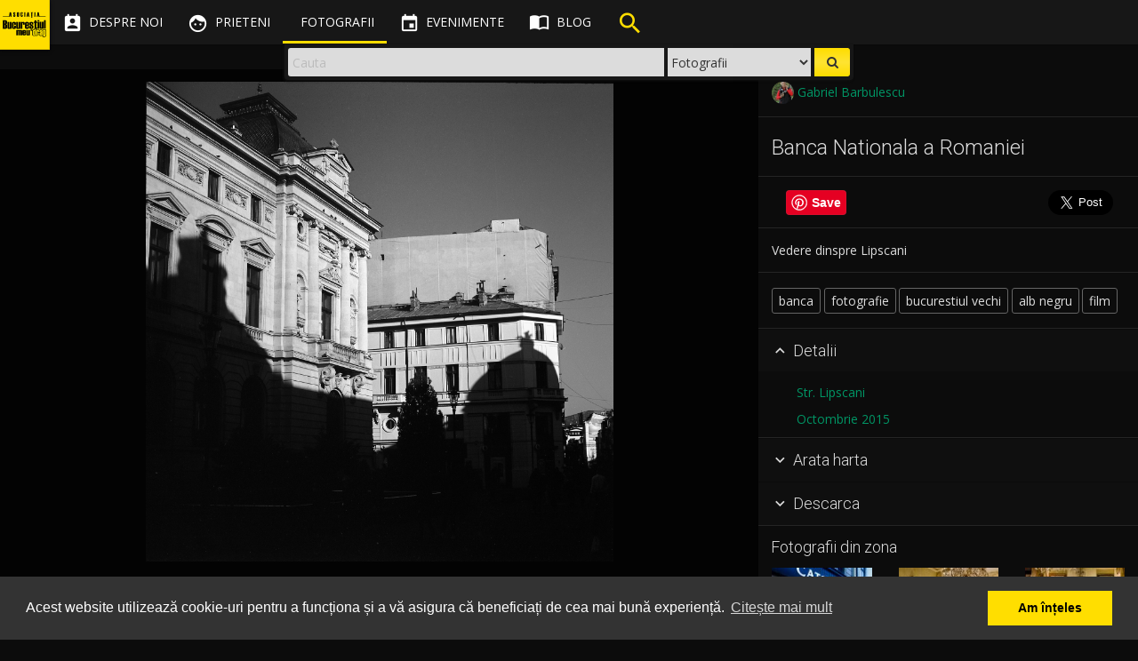

--- FILE ---
content_type: text/html; charset=UTF-8
request_url: https://bucurestiulmeudrag.ro/fotografii/571ce775-9858-4037-97a2-423f592b13d5
body_size: 9497
content:
<!DOCTYPE html>
<html lang="ro">
<head>
	<meta http-equiv="Content-Type" content="text/html; charset=utf-8" />
	<title>Banca Nationala a Romaniei - Bucurestiul meu drag</title>
	<meta name="viewport" content="width=device-width, initial-scale=1"/>
	<link href="/favicon.ico" type="image/x-icon" rel="icon"/><link href="/favicon.ico" type="image/x-icon" rel="shortcut icon"/>

	<meta property="og:url" content="https://bucurestiulmeudrag.ro/fotografii/571ce775-9858-4037-97a2-423f592b13d5"/>
	<meta name="twitter:url" content="https://bucurestiulmeudrag.ro/fotografii/571ce775-9858-4037-97a2-423f592b13d5"/>
	<meta property="og:title" content="Banca Nationala a Romaniei - Bucurestiul meu drag"/>
	<meta name="twitter:title" content="Banca Nationala a Romaniei - Bucurestiul meu drag"/>
	<meta name="description" content="Vedere dinspre Lipscani"/>
	<meta property="og:type" content="article"/>
	<meta property="og:image" content="https://bucurestiulmeudrag.ro/img/photos/s1920/571ce775-9858-4037-97a2-423f592b13d5.jpg"/>
	<meta property="og:description" content="Vedere dinspre Lipscani"/>
	<meta name="twitter:card" content="photo"/>
	<meta name="twitter:image" content="https://bucurestiulmeudrag.ro/img/photos/s1920/571ce775-9858-4037-97a2-423f592b13d5.jpg"/>
	<meta name="twitter:description" content="Vedere dinspre Lipscani"/>
	<meta property="og:locale" content="ro_RO"/>
	<meta property="fb:app_id" content="1583998688569968"/>
	
	<meta name="theme-color" content="#000000">
	<link rel="stylesheet" href="//maxcdn.bootstrapcdn.com/bootstrap/3.3.7/css/bootstrap.min.css">
	<link rel="stylesheet" href="//maxcdn.bootstrapcdn.com/bootstrap/3.3.7/css/bootstrap-theme.min.css">

	<link href='//fonts.googleapis.com/css?family=Open+Sans:300,400,600,700' rel='stylesheet' type='text/css'>
	<link href='//fonts.googleapis.com/css?family=Roboto:100,300,400,500,700' rel='stylesheet' type='text/css'>
	<link href="//fonts.googleapis.com/icon?family=Material+Icons" rel="stylesheet">
	<link href="//code.ionicframework.com/ionicons/2.0.1/css/ionicons.min.css" rel="stylesheet">
	
	<link rel="stylesheet" type="text/css" href="/css/material.min.css"/>
	<link rel="stylesheet" type="text/css" href="/css/ripples.min.css"/>
	<link rel="stylesheet" type="text/css" href="/css/sweet-alert.css"/>
	<link rel="stylesheet" type="text/css" href="/css/font-awesome.min.css"/>
	<link rel="stylesheet" type="text/css" href="/css/justifiedGallery.min.css"/>
	<link rel="stylesheet" type="text/css" href="/css/photoswipe.css"/>
	<link rel="stylesheet" type="text/css" href="/css/default-skin/default-skin.css"/>
	<link rel="stylesheet" type="text/css" href="/css/animate.min.css"/>
	<link rel="stylesheet" type="text/css" href="/css/style-bmd.css"/>
	<!--[if lt IE 9]>
		<script src="//oss.maxcdn.com/libs/html5shiv/3.7.0/html5shiv.js"></script>
		<script src="//oss.maxcdn.com/libs/respond.js/1.4.2/respond.min.js"></script>
	<![endif]-->

	<script src="https://ajax.googleapis.com/ajax/libs/jquery/2.2.4/jquery.min.js"></script>

		<script>
		"use strict";

		window.onpopstate = function(e){
			if (e.state) {
				//console.log(e.state);
				if (typeof e.state.url != 'undefined') {
					//window.location.href = e.state.url;
				}
			}
		};

		var niceScrollObj = false;
		var initNiceScroll = function() {
			niceScrollObj = $("html").niceScroll({
				zindex: 1050,
				mousescrollstep: 50,
				cursorwidth: "6px",
				cursorborder: "none",
				horizrailenabled: false
			});
		};

		$(document).ready(function(){
			$.material.init();
			initNiceScroll();
			$("#sidebar-inner, .navbar-select").niceScroll({
				zindex: 1050,
				cursorwidth: "4px",
				cursorborder: "none",
			});
			//$.material.ripples();

			/**
			$("#container").animsition({
				inClass               :   'fade-in', //zoom-in-sm
				outClass              :   'fade-out', //zoom-out-sm
				inDuration            :    800,
				outDuration           :    500,
				//linkElement           :   '.animsition-link',
				linkElement   		  :   'a:not([target="_blank"]):not([href^=#]):not([href^=javascript]):not([class~=dropdown-toggle]):not([rel^=gallery]):not([data-imagelightbox])',
				loading               :    true,
				loadingParentElement  :   'body', //animsition wrapper element
				loadingClass          :   'animsition-loading',
				unSupportCss          : [ 'animation-duration', '-webkit-animation-duration', '-o-animation-duration' ],
				//"unSupportCss" option allows you to disable the "animsition" in case the css property in the array is not supported by your browser.
				//The default setting is to disable the "animsition" in a browser that does not support "animation-duration".
				overlay               :   false,
				overlayClass          :   'animsition-overlay-slide',
				overlayParentElement  :   'body'
			});
			/**/
		});
	</script>

	<link rel="stylesheet" type="text/css" href="//cdnjs.cloudflare.com/ajax/libs/cookieconsent2/3.0.3/cookieconsent.min.css" />
	<script src="//cdnjs.cloudflare.com/ajax/libs/cookieconsent2/3.0.3/cookieconsent.min.js"></script>
	<script>
		// https://cookieconsent.insites.com/download/
        window.addEventListener("load", function(){
            window.cookieconsent.initialise({
                "palette": {
                    "popup": {
                        "background": "#333333",
                        "text": "#ffffff"
                    },
                    "button": {
                        "background": "#ffde00",
                        "text": "#000000"
                    }
                },
                "content": {
                    "message": "Acest website utilizează cookie-uri pentru a funcționa și a vă asigura că beneficiați de cea mai bună experiență.",
                    "dismiss": "Am înțeles",
                    "link": "Citește mai mult",
                    "href": "https://bucurestiulmeudrag.ro/politica-de-confidentialitate"
                }
            })});
	</script>
</head>
<body class="guest show_search floating-sidebar foto-page">

    <!-- Google tag (gtag.js) -->
    <script async src="https://www.googletagmanager.com/gtag/js?id=G-2VT4FGYWLE"></script>
    <script>
        window.dataLayer = window.dataLayer || [];
        function gtag(){dataLayer.push(arguments);}
        gtag('js', new Date());
        
        gtag('config', 'G-2VT4FGYWLE', {
            'user_id': '' || undefined
        });
    </script>
	<div id="fb-root"></div>
	<script>
		window.fbAsyncInit = function() {
			FB.init({
				appId      : '1583998688569968',
				xfbml      : true,
				version    : 'v3.0'
			});
			FB.AppEvents.logPageView();
		};
		(function(d, s, id){
			var js, fjs = d.getElementsByTagName(s)[0];
			if (d.getElementById(id)) {return;}
			js = d.createElement(s); js.id = id;
			js.src = "https://connect.facebook.net/en_US/sdk.js#xfbml=1&version=v3.0&appId=1583998688569968";
			fjs.parentNode.insertBefore(js, fjs);
		}(document, 'script', 'facebook-jssdk'));</script>
	<script src="//platform.twitter.com/widgets.js" charset="utf-8" async defer></script>
	<script src="https://apis.google.com/js/platform.js" async defer> {lang: 'ro'} </script>
	<script type="text/javascript">
		(function(d){
			var f = d.getElementsByTagName('SCRIPT')[0], p = d.createElement('SCRIPT');
			p.type = 'text/javascript';
			p.async = true;
			p.defer = true;
			p['data-pin-build'] = 'parsePinBtns';
			p.src = '//assets.pinterest.com/js/pinit.js';
			f.parentNode.insertBefore(p, f);
		}(document));
	</script>
	<script>
	function bmdLog() {}
	function bmdErr() {}
	function bmdAlert() {}
</script>
<header class="navbar navbar-fixed-top" role="navigation">
	<div class="navbar-header">
	<div id="logo"><div><span></span></div><figure><a href="/"><img src="/img/logo_bmd_sml.png" alt="Bucurestiul meu drag" border="0"/></a></figure></div>		<div class="nav-search visible-xs">
			<ul class="nav">
				<li>
						<div class="search-floating search-floating-xs">
		<div class="search-floating-inner flipInX animated">

			<form class="search-floating-form" role="search" action="/cauta" method="get">
				<div class="search-floating-query col-xs-6 pull-left">
					<input type="text" class="query form-control" name="q" placeholder="Cauta">
				</div>

				<div class="search-floating-button no-padd pull-right">
					<button class="submit" type="submit"><i class="fa fa-search"></i></button>
				</div>

				<div class="search-select-container no-padd">
					<select name="type" id="search-floating-select">
						<option value="foto" selected>Fotografii</option>
						<option value="blog">Articole</option>
					</select>
				</div>
			</form>

		</div>
	</div>				</li>
			</ul>
		</div>

		<div class="navbar-inverse">
			<button type="button" id="nav-button" class="navbar-toggle collapsed" data-toggle="collapse" data-target=".top-navigation">
				<span class="sr-only">Toggle navigation</span>
				<span class="icon-bar"></span>
				<span class="icon-bar"></span>
				<span class="icon-bar"></span>
			</button>
		</div>

	</div>

	<div class="top-navigation">
		<nav class="nav-main navbar-wrap">
			<ul class="nav navbar-nav">
				<li class="tr-all-200ms">
					<a href="/despre-noi" class=" tr-all-200ms"><i class="material-icons">&#xE8A3;</i><span class="hidden-sm tr-all-200ms"> Despre noi</span></a>				</li>
				<li class="tr-all-200ms">
					<a href="/prieteni" class=" tr-all-200ms"><i class="material-icons">&#xE87C;</i><span class="hidden-sm tr-all-200ms"> Prieteni</span></a>				</li>
				<li class="tr-all-200ms">
					<a href="/fotografii" class="active tr-all-200ms"><i class="ion ion-images"></i><span class="hidden-sm tr-all-200ms"> Fotografii</span></a>				</li>
				<li class="tr-all-200ms">
					<a href="/evenimente" class=" tr-all-200ms"><i class="material-icons">&#xE878;</i><span class="hidden-sm tr-all-200ms"> Evenimente</span></a>				</li>
				<li class="tr-all-200ms icon-margin">
					<a href="/blog" class=" tr-all-200ms"><i class="material-icons">&#xE0E0;</i><span class="hidden-sm tr-all-200ms"> Blog</span></a>				</li>
				<li class="tr-all-200ms hidden-xs">
					<div class="search-header"><div class="bounceIn animated animated-delay"><i class="material-icons">&#xE8B6;</i></div></div>				</li>
				<!--
				<li class="tr-all-200ms hidden-xs">
									</li>
				-->
			</ul>
		</nav>

		<nav class="nav-secondary navbar-wrap">
			<ul class="nav navbar-nav" data-dropdown-in="fadeIn" data-dropdown-out="fadeOut">

				<li class="tr-all-200ms show-compare"><a href="javascript:void(0);" class="show-compare tr-all-200ms"><i class="material-icons" title="Compara fotografii" data-toggle="tooltip" data-placement="bottom">&#xE3B9;</i><span class="visible-xs-inline"> Compara</span></a></li><li class="tr-all-200ms"><a href="/login" class=" tr-all-200ms"><i class="ion ion-android-person" title="Cont"></i> <span class="visible-xs-inline"> Login</span></a></li>			</ul>
		</nav>
	</div>

	<div class="clearfix"></div>
	<div class="navbar-select tr-all-200ms-children">
		<ul class="nav pull-left">
			<li>
				<a href="javascript:void(0);" class="remove-selected header-button" data-title="Inchide"><i class="material-icons noMargin">&#xE5C9;</i></a>
			</li>
			<li><span class="split-light-v"></span></li>
			<li>
				<a href="javascript:void(0);" class="save-selected header-button" data-title="Retine selectia"><i class="material-icons">&#xE161;</i></a>
			</li>
			<li>
				<a href="javascript:void(0);" class="restore-selected header-button" data-title="Reda selectia"><i class="material-icons">&#xE8BA;</i></a>
			</li>
			<li>
				<a href="javascript:void(0);" class="delete-selected header-button" data-title="Anuleaza selectia"><i class="material-icons">&#xE15C;</i></a>
			</li>
			<li><span class="split-light-v"></span></li>
			<li>
				<a href="javascript:void(0);" class="add-to-galleries header-button" data-title="Adauga in Galerie" data-toggle="modal" data-target=".gallery-add-foto-modal"><i class="material-icons button add-to-gallery-multiple">&#xE39D;</i></a>
			</li>
			<li class="hidden-guest"><span class="split-light-v"></span></li>
			<li>
				<a href="javascript:void(0);" class="compare-selected header-button" data-title="Compara">
					<i class="material-icons">&#xE8F4;</i>
					<div class="img-compared hidden-xs"></div>
					<span class="img-number-compared hidden-xs"></span>
				</a>
			</li>
		</ul>
		<ul class="nav pull-right hidden-xs">
			<li class="pull-right">

			</li>
		</ul>
	</div>

		<div class="search-floating search-desktop hidden-xs">
		<div class="search-floating-inner flipInX animated">

			<form class="search-floating-form" role="search" action="/cauta" method="get">
				<div class="search-floating-query col-xs-8 pull-left">
					<input type="text" class="query form-control" name="q" placeholder="Cauta">
				</div>

				<div class="search-floating-button no-padd pull-right">
					<button class="submit" type="submit"><i class="fa fa-search"></i></button>
				</div>

				<div class="search-select-container no-padd">
					<select name="type" id="search-floating-select">
						<option value="foto" selected>Fotografii</option>
						<option value="blog">Articole</option>
					</select>
				</div>
			</form>

		</div>
	</div>
</header>
	<div id="container" class=" tr-margin-500ms">

		<div id="content" class="container-fluid">
			<div id="floatingMessageContainer"><i class="material-icons">&#xE88F;</i> <div id="floatingMessage" class=""></div></div>

			
			<script type="application/ld+json">
{"@context":"http://schema.org","@type":"Photograph","mainEntityOfPage":"https://bucurestiulmeudrag.ro/fotografii/571ce775-9858-4037-97a2-423f592b13d5","name":"Banca Nationala a Romaniei","image":{"@type":"ImageObject","url":"https://bucurestiulmeudrag.ro/img/photos/s1920/571ce775-9858-4037-97a2-423f592b13d5.jpg","width":1677,"height":1722},"author":{"@type":"Person","name":"Gabriel Barbulescu"},"contentLocation":{"@type":"Place","address":"Str. Lipscani","geo":{"address":"Str. Lipscani","@type":"GeoCoordinates","latitude":"44.432064","longitude":"26.101181"}},"keywords":"banca,fotografie,bucurestiul vechi,alb negru,film","temporalCoverage":"2015","url":"https://bucurestiulmeudrag.ro/fotografii/571ce775-9858-4037-97a2-423f592b13d5","thumbnailUrl":"https://bucurestiulmeudrag.ro/img/photos/s125/571ce775-9858-4037-97a2-423f592b13d5.jpg","description":"Vedere dinspre Lipscani"}
</script>
<div id="foto-page">

	<section class="row foto-wrap foto-container fadeIn animated animated-delay-sm">
		<div class="col-xs-12 col-sm-12 col-md-8 text-center foto-page-zoom">

			<figure class="thumb-wrap tr-all-500ms-children withripple guest" rel="gallery-wrap" data-gallerytype="gallery-foto-page" data-uid="571ce775-9858-4037-97a2-423f592b13d5" itemprop="associatedMedia" itemscope itemtype="http://schema.org/ImageObject"> <div class="thumb-controls"><i class="material-icons button add-to-gallery">&#xE39D;</i><button class="fa fa-heart fa-2x check-fav" data-toggle="tooltip" data-placement="bottom" title="0"></button><button class="fa fa-heart-o fa-2x check-fav-o" data-toggle="tooltip" data-placement="bottom" title="0"></button></div><a href="/img/photos/s1920/571ce775-9858-4037-97a2-423f592b13d5.jpg"  class="image-link" data-size="1677x1722"><div class="top-shadow"></div><img src="/img/photos/s1920/571ce775-9858-4037-97a2-423f592b13d5.jpg" alt="Banca Nationala a Romaniei"  class="thumb-image"></a> </figure>

		</div>

		<div class="col-xs-12 col-sm-12 col-md-4 pull-right foto-page-desc slideInRight animated animated-delay">
			<div class="clearfix"></div>
			<div class="row">
				<div class="separator-top"></div>
			</div>

							<div class="row">
					<div class="col-sm-6">
						<span class="mb0" data-toggle="tooltip" data-placement="bottom" title="Fotograf"><a href="/profil/gabibarbulescu" class=""><img src="/img/users/th-581cb023-599c-4224-9b03-d58e592b13d5.jpg" alt="Gabriel Barbulescu" class="img-small img-circle vertical-middle"/><span class="vertical-middle"> Gabriel Barbulescu</span></a></span>					</div>
				</div>
			
			<div class="row"><hr class="separator separator-bottom"></div><h3>Banca Nationala a Romaniei</h3><div class="row"><hr class="separator"></div><div class="sm-buttons"><div class="social-media-icon-lg no-padd col-xs-3"><a data-pin-do="buttonPin" href="https://www.pinterest.com/pin/create/button/?url=https://bucurestiulmeudrag.ro/fotografii/571ce775-9858-4037-97a2-423f592b13d5&media=https://bucurestiulmeudrag.ro/img/photos/s1920/571ce775-9858-4037-97a2-423f592b13d5.jpg&description=Banca Nationala a Romaniei &copy; Gabriel Barbulescu" data-pin-height="28"></a></div><div class="social-media-icon-lg no-padd col-xs-6"><div class="fb-like" data-href="https://bucurestiulmeudrag.ro/fotografii/571ce775-9858-4037-97a2-423f592b13d5" data-layout="button_count" data-action="like" data-size="large" data-width="90" data-show-faces="false" data-share="true"></div></div><div class="social-media-icon-lg no-padd col-xs-3"><a href="https://twitter.com/share" class="twitter-share-button" data-text="Banca Nationala a Romaniei &copy; 2015 Gabriel Barbulescu" data-url="https://bucurestiulmeudrag.ro/fotografii/571ce775-9858-4037-97a2-423f592b13d5" data-lang="en" data-size="large">Tweet</a></div></div><div class="clearfix"></div><div class="row"><hr class="separator"></div><div>Vedere dinspre Lipscani</div><div class="row"><hr class="separator"></div><a href="/cauta?meta=banca" class="foto-tag tr-all-200ms">banca</a><a href="/cauta?meta=fotografie" class="foto-tag tr-all-200ms">fotografie</a><a href="/cauta?meta=bucurestiul+vechi" class="foto-tag tr-all-200ms">bucurestiul vechi</a><a href="/cauta?meta=alb+negru" class="foto-tag tr-all-200ms">alb negru</a><a href="/cauta?meta=film" class="foto-tag tr-all-200ms">film</a>			<div class="clearfix"></div>

			<div class="row">
				<hr class="separator separator-bottom">
			</div>

			<div class="row" id="accordion" aria-multiselectable="true">
				<div class="foto-tab">
					<div class="cursor-pointer withripple" role="tab" id="foto-details-title" data-toggle="collapse" data-parent="#accordion" data-target="#foto-details" aria-expanded="true" aria-controls="foto-details">
						<h4 class="foto-panel-title">
							<i class="material-icons down-arrow">&#xE313;</i><i class="material-icons up-arrow">&#xE316;</i> Detalii
						</h4>
					</div>
					<div id="foto-details" class="col-xs-12 panel-collapse in" role="tabpanel" aria-labelledby="foto-details-title" aria-expanded="true">
						<div class="separator-top"></div>
						<p><span class="icon-container icon-container-20"><i class="ion ion-android-pin" data-toggle="tooltip" title="Strada"></i></span>&nbsp; <a href="/cauta?q=Str.+Lipscani" title="Cauta: Str. Lipscani" data-toggle="tooltip">Str. Lipscani</a></p><p><span class="icon-container icon-container-20"><i class="ion ion-calendar" data-toggle="tooltip" title="Data"></i></span>&nbsp; <a href="/cauta?m=10&amp;y=2015" title="Cauta fotografii din Octombrie 2015" data-toggle="tooltip">Octombrie 2015</a></p>					</div>
				</div>
				<div class="clearfix"></div>

								<hr class="separator separator-nomargin">
				<div class="foto-tab">
					<div class="cursor-pointer withripple">
						<h4 class="show-map foto-panel-title"><i class="material-icons">&#xE313;</i> Arata harta</h4>
						<h4 class="hide-map foto-panel-title"><i class="material-icons">&#xE316;</i> Ascunde harta</h4>
					</div>

					<div class="photo-map" data-toggle="tooltip" data-placement="bottom" title="Deschide in Google Maps"></div>
				</div>
				<div class="clearfix"></div>
				<!---->
				<hr class="separator separator-nomargin">
				<div class="foto-tab">
					<div class="cursor-pointer withripple" role="tab" id="foto-download-title" data-toggle="collapse" data-parent="#accordion" data-target="#foto-download" aria-expanded="false" aria-controls="foto-download">
						<h4 class="foto-panel-title">
							<i class="material-icons down-arrow">&#xE313;</i><i class="material-icons up-arrow">&#xE316;</i> Descarca
						</h4>
					</div>
					<div id="foto-download" class="col-xs-12 panel-collapse collapse" role="tabpanel" aria-labelledby="foto-download-title">
						<div class="separator-top"></div>

						<a href="/img/photos/s1920/571ce775-9858-4037-97a2-423f592b13d5.jpg" class="btn btn-success foto-download-link tr-all-200ms" download="Banca Nationala a Romaniei"><i class="material-icons">&#xE2C4;</i> 1677 x 1722 px (JPG)</a>						<p>Este necesar sa atribuiti fotografia autorului:</p>
						<div class="input text"><input name="data[attribution]" value="&lt;a href=&quot;https://bucurestiulmeudrag.ro/fotografii/571ce775-9858-4037-97a2-423f592b13d5&quot;&gt;Banca Nationala a Romaniei&lt;/a&gt; de &lt;a href=&quot;https://bucurestiulmeudrag.ro/profil/gabibarbulescu&quot;&gt;Gabriel Barbulescu&lt;/a&gt;. Licentiat sub &lt;a href=&quot;https://creativecommons.org/licenses/by-nc-sa/4.0/&quot; title=&quot;Creative Commons Attribution-NonCommercial-ShareAlike 4.0&quot;&gt;CC BY-NC-SA 4.0&lt;/a&gt;." class="form-control autoselect" readonly="readonly" type="text" id="attribution"/></div>
						<div class="separator-bottom"></div>
					</div>
					<hr class="separator separator-nomargin">
				</div>
<!---->
			</div>

			<div class="row fotos-recommended">
				<div class="col-xs-12 no-padd"><h4>Fotografii din zona</h4></div><div class="col-xs-4 text-center"><div class="thumb-wrap"><a href="/fotografii/ff4a88a3-cdbe-49ec-9748-14031b577dd7" class="image-link tr-all-1s"><img src="/img/photos/s125/ff4a88a3-cdbe-49ec-9748-14031b577dd7.jpg" alt="Magazin cu pisici - Strada Lipscani" class="thumb-image img-responsive"/><div class="caption"><span>Magazin cu pisici - Strada Lipscani</span></div></a></div></div><div class="col-xs-4 text-center"><div class="thumb-wrap"><a href="/fotografii/59e7cd57-c4b8-4b07-bd15-456b592b13d5" class="image-link tr-all-1s"><img src="/img/photos/s125/59e7cd57-c4b8-4b07-bd15-456b592b13d5.jpg" alt="Foto cabinet - Intrarea Nicolae Șelari - World Wide Photowalk 2017" class="thumb-image img-responsive"/><div class="caption"><span>Foto cabinet - Intrarea Nicolae Șelari - World Wide Photowalk 2017</span></div></a></div></div><div class="col-xs-4 text-center"><div class="thumb-wrap"><a href="/fotografii/59e7cd24-7440-4e3e-978e-4502592b13d5" class="image-link tr-all-1s"><img src="/img/photos/s125/59e7cd24-7440-4e3e-978e-4502592b13d5.jpg" alt="Foto cabinet - Intrarea Nicolae Șelari - World Wide Photowalk 2017" class="thumb-image img-responsive"/><div class="caption"><span>Foto cabinet - Intrarea Nicolae Șelari - World Wide Photowalk 2017</span></div></a></div></div>
			</div>


		</div>

		<div id="comments" class="col-xs-12 col-md-8 pt1e pull-left foto-comments">

			<div class="new-comment">
				<div class="comment-entry">
					<div class="text-center text-gray">Trebuie sa fii logat pentru a putea comenta</div>				</div>
			</div>
			<div class="clearfix"></div>

			<div class="old-comments">
							</div>

		</div>

	</section>
</div>

<script src="/js/autosize.min.js"></script>
<script type="text/javascript">
	"use strict";

	var windowHeight = $(window).height();
	var fotoMagnification = 0.75;
	var fotoElem = $('.foto-page-zoom img');
	fotoElem.css('max-height', Math.round(windowHeight * fotoMagnification));
	var commentArea = $('.new-comment-text');
	var commentsContainer = $('.old-comments');

	$(document).ready(function(){

		$('.show-map').on('click', function(){
			if ($('.photo-map').is(':empty')) {
				$('.photo-map').html('<a href="https://maps.google.com/?q=loc:44.432064,26.101181" target="_blank" class="tr-all-500ms"><img src="/fotografii/maps/44.432064%2C26.101181" alt="" class="img-responsive center-block"/></a>').delay(300).slideDown(400);
			} else {
				$('.photo-map').slideDown(400);
			}
			$(this).hide();
			$('.hide-map').show();
		});
		$('.hide-map').on('click', function(){
			$('.photo-map').slideUp(400);
			$(this).hide();
			$('.show-map').show();
		});

		$('body').on('click', '.comment-action', function(){
			var elem = $(this).parents('.comment-entry');
			var action = $(this).data('action');
			var target = $(this).data('target');

			commentAction(elem, action, target);

		});

		initPhotoSwipeFromDOM('.foto-page-zoom'); // init gallery
		autosize(commentArea); // autoresize new comment textarea
	});

	$(window).resize(function(){
		windowHeight = $(window).height();
		fotoElem.css('max-height', Math.round(windowHeight * fotoMagnification));
	});

	document.onkeypress = function (e) {
		e = e || window.event;

		if (e.keyCode == 102 || e.keyCode == 70) { // f or F pressed => favorite photo
			var fav = $('.thumb-controls .check-fav');
			var opacityFav = fav.css('opacity'); // if >0: is favorite, if 0: is not favorite
			opacityFav > 0 ? $('.thumb-wrap .thumb-controls button.check-fav').click() : $('.thumb-wrap .thumb-controls button.check-fav-o').click();
		}

		if (e.keyCode == 13 && (commentArea.is(':focus'))) { // ENTER
			e.preventDefault();
			sendComment();
		}
	};

	var sendComment = function() {
		var comment_text = commentArea.val();
		var foto_uid = $('.thumb-wrap').data('uid');

		$.ajax({
			type: "POST",
			url: "/fotografii/comment",
			beforeSend: function (xhr) {
				commentArea.attr('disabled','disabled');
			},
			data: {
				uid: foto_uid,
				comment: comment_text
			}
		}).done(function(resp) {
			commentArea.removeAttr('disabled');
			resp = JSON.parse(resp);

			if (resp) {
				if (resp['ok'] == true) {
					commentArea.val('');
					var comment_entry = $('<div class="comment-entry" style="display:none;"></div>').html('<div class="comment-text"><strong></strong> '+resp['comment']+'</div>'+'<div class="comment-footer"><em class="comment-date">acum</em> <span class="comment-action pull-right" data-toggle="tooltip" title="Sterge" data-action="delete" data-target="'+resp['cid']+'"><i class="ion ion-close-round"></i></span></div>');
					commentsContainer.prepend(comment_entry);
					comment_entry.slideDown(500);
					initTooltip();
					if (typeof resp['pending'] != 'undefined'&& resp['pending']) {
						swal({title: '', text: 'Comentariul va aparea pe site dupa ce va fi aprobat de un moderator.', type: "success"},function(){ });
					}
				} else {
					alert("S-a produs o eroare! Te rugam incearca din nou.");
				}
			} else {
				alert("S-a produs o eroare! Te rugam incearca mai tarziu.");
			}
		});

	};

	var commentAction = function(elem, action, target) {

		var btnClass = 'btn-primary';
		var btnConfirm = 'OK';
		var btnTitle = 'Esti sigur?';
		var closeSwal = true;

		if (action == 'delete') {

			var btnText = 'Comentariul va fi sters!';
			var btnSuccessTitle = '';
			var btnSuccessText = 'Comentariul a fost sters';
			var btnErrorTitle = 'Eroare!';
			var btnErrorText = 'Incearca mai tarziu';

		} else if (action == 'report') {

			var btnText = 'Comentariul va fi raportat unui moderator!';
			var btnSuccessTitle = '';
			var btnSuccessText = 'Comentariul a fost raportat';
			var btnErrorTitle = 'Eroare!';
			var btnErrorText = 'Incearca mai tarziu';
			closeSwal = false;

		} else {
			return false;
		}

		swal({
			title: btnTitle,
			text: btnText,
			type: "warning",
			showCancelButton: true,
			confirmButtonClass: btnClass,
			confirmButtonText: btnConfirm,
			closeOnConfirm: closeSwal
		}, function(){
			$.ajax({
				type: "POST",
				url: "/fotografii/comment/"+action,
				beforeSend: function (xhr) {
					//$('body *').css('cursor','wait');
					//$('#submit_form').attr('disabled', 'disabled');
				},
				data: {
					cid: target,
					usr: ""
				}
			}).done(function(resp) {
				resp = JSON.parse(resp);

				if (resp && resp['ok'] == true) {
					if (action == 'delete') {
						elem.slideUp(500, function() { elem.remove(); });
					} else if (action == 'report') {
						swal({title: btnSuccessTitle, text: btnSuccessText, type: "success"},function(){ });
					}
				} else {
					setTimeout(function(){
						swal({title: btnErrorTitle, text: btnErrorText, type: "error"},function(){ });
					}, 500);
				}
			});
		});
	};
</script>
		</div>
	</div>
	<div class="clearfix"></div>
<footer id="footer" class=" tr-all-500ms-children text-center">
	<div class="row m0">
		<div class="footer-content col-xs-12">
			<a href="http://arcub.ro/" target="_blank" rel="nofollow"><img src="/img/partners/logo-arcub.png" alt="Arcub" border="0" class="img-responsive footer-partner-lg inline-block pl05e mb5"/></a><a href="http://pmb.ro/" target="_blank" rel="nofollow"><img src="/img/partners/logo-pmb.png" alt="Primaria Municipiului Bucuresti" border="0" class="img-responsive footer-partner-lg inline-block pr05e mb5"/></a><a href="http://www.digitalit.ro/" target="_blank" rel="nofollow"><img src="/img/partners/logo-digitalit.png" alt="Digital IT" border="0" class="img-responsive footer-partner-lg inline-block pl05e pr05e mb5"/></a><a href="http://www.muzeulbucurestiului.ro/" target="_blank" rel="nofollow"><img src="/img/partners/logo-muzeul-bucurestiului.png" alt="Muzeul Municipiului Bucuresti" border="0" class="img-responsive footer-partner-lg inline-block pl05e pr05e mb5"/></a><a href="http://www.arhivelenationale.ro/" target="_blank" rel="nofollow"><img src="/img/partners/logo-anr.png" alt="Arhivele Nationale ale Romaniei" border="0" class="img-responsive footer-partner-lg inline-block pl05e pr05e mb5"/></a><a href="http://www.f64.ro/" target="_blank" rel="nofollow"><img src="/img/partners/logo-f64.png" alt="F64" border="0" class="img-responsive footer-partner-lg inline-block pl05e pr05e mb5"/></a>		</div>
		<div class="clearfix"></div>
		<div class="footer-content col-xs-12">
			<a href="/despre-noi" class="footer-link pl05e pr05e">Despre noi</a>|<a href="/parteneri" class="footer-link pl05e pr05e">Parteneri</a>|<a href="/politica-de-confidentialitate" class="footer-link pl05e pr05e">Politica de Confidențialitate</a>|<a href="/termeni-si-conditii" class="footer-link pl05e pr05e">Termeni și condiții</a>|<a href="/tutorial" class="footer-link pl05e pr05e">Tutorial</a>		</div>
	</div>
	<div class="clearfix"></div>
	<div class="row">
		<div class="footer-content col-md-12 text-center">Copyright <i class="fa fa-copyright"></i> 2016-2026 Bucurestiul meu drag</div>
	</div>

</footer>
<div class="clearfix"></div>
	
	<!-- Root element of PhotoSwipe. Must have class pswp. -->
	<div class="pswp" tabindex="-1" role="dialog" aria-hidden="true">

		<!-- Background of PhotoSwipe.
			 It's a separate element as animating opacity is faster than rgba(). -->
		<div class="pswp__bg"></div>

		<!-- Slides wrapper with overflow:hidden. -->
		<div class="pswp__scroll-wrap">

			<!-- Container that holds slides.
				PhotoSwipe keeps only 3 of them in the DOM to save memory.
				Don't modify these 3 pswp__item elements, data is added later on. -->
			<div class="pswp__container">
				<div class="pswp__item"></div>
				<div class="pswp__item"></div>
				<div class="pswp__item"></div>
			</div>

			<!-- Default (PhotoSwipeUI_Default) interface on top of sliding area. Can be changed. -->
			<div class="pswp__ui pswp__ui--hidden">

				<div class="pswp__top-bar">

					<!--  Controls are self-explanatory. Order can be changed. -->

					<div class="pswp__counter"></div>

					<button class="pswp__button pswp__button--close" title="Inchide (Esc)" data-toggle="tooltip" data-placement="bottom"></button>

<!--					<button class="pswp__button pswp__button--share" title="Share" data-toggle="tooltip" data-placement="bottom"></button>-->

					<button class="pswp__button pswp__button--fs" title="Fullscreen" data-toggle="tooltip" data-placement="bottom"></button>

					<button class="pswp__button pswp__button--zoom" title="Zoom in/out" data-toggle="tooltip" data-placement="bottom"></button>

					<button class="pswp__button pswp__button--fav no-bg-img" title="Adauga la Favorite" data-toggle="tooltip" data-placement="bottom">
						<i class="fa fa-heart-o"></i>
					</button>
					<button class="pswp__button pswp__button--unfav no-bg-img" title="Sterge de la Favorite" data-toggle="tooltip" data-placement="bottom" style="display: none;">
						<i class="fa fa-heart"></i>
					</button>

					<button class="pswp__button pswp__button--gallery no-bg-img" title="Adauga in Galerie" data-toggle="tooltip" data-placement="bottom">
						<i class="material-icons button add-to-gallery">&#xE39D;</i>
					</button>

					<div class="pswp__button pswp__button--open no-bg-img" title="Deschide pagina fotografiei" data-toggle="tooltip" data-placement="bottom">
						<a href="#" target="_blank"><i class="ion ion-android-open"></i></a>
					</div>

					<!-- Preloader demo http://codepen.io/dimsemenov/pen/yyBWoR -->
					<!-- element will get class pswp__preloader--active when preloader is running -->
					<div class="pswp__preloader">
						<div class="pswp__preloader__icn">
							<div class="pswp__preloader__cut">
								<div class="pswp__preloader__donut"></div>
							</div>
						</div>
					</div>
				</div>

				<div class="pswp__share-modal pswp__share-modal--hidden pswp__single-tap">
					<div class="pswp__share-tooltip"></div>
				</div>

				<button class="pswp__button pswp__button--arrow--left" title="Previous (arrow left)">
				</button>

				<button class="pswp__button pswp__button--arrow--right" title="Next (arrow right)">
				</button>

				<div class="pswp__caption">
					<div class="pswp__caption__center"></div>
				</div>

			</div>

		</div>

	</div>

	<div class="modal fade gallery-add-foto-modal dark-modal" tabindex="-1" role="dialog" aria-labelledby="galleryAddFotoModal" aria-hidden="true">
		<div class="modal-dialog modal-md">
			<div class="modal-content">

			</div>
		</div>
	</div>

	<div class="modal fade article-foto-modal dark-modal" id="articleFotoModal" tabindex="-1" role="dialog" aria-labelledby="articleFotoModal" aria-hidden="true">
		<div class="modal-dialog modal-md" data-dismiss="modal">
			<div class="modal-content">

<!--				<button type="button" class="close" data-dismiss="modal" title="Inchide (Esc)" data-toggle="tooltip" data-placement="left"></button>-->
				<img src="" class="imagepreview" style="max-width: 100%;"><br>
				<span class="imagepreview_caption"></span>
			</div>
		</div>
	</div>

	<script>window.jQuery || document.write('<script src="/js/jquery-2.2.4.min.js"><\/script>')</script>
	<script src="//maxcdn.bootstrapcdn.com/bootstrap/3.3.7/js/bootstrap.min.js"></script>
	<script>
		var isMobile = false;
		if ($('body').hasClass('mobile')) {
			isMobile = true;
		}
	</script>
	
	<script type="text/javascript" src="/js/photoswipe.min.js"></script>
	<script type="text/javascript" src="/js/photoswipe-ui-default.min.js"></script>
	<script type="text/javascript" src="/js/scripts.gallery.js"></script>

	<script type="text/javascript" src="/js/ripples.min.js"></script>
	<script type="text/javascript" src="/js/material.min.js"></script>
	<script type="text/javascript" src="/js/underscore-min.js"></script>
	<script type="text/javascript" src="/js/sweet-alert.min.js"></script>
	<script type="text/javascript" src="/js/jquery.justifiedGallery.min.js"></script>
	<script type="text/javascript" src="/js/jquery.nicescroll.min.js"></script>
	<script type="text/javascript" src="/js/scripts.js"></script>
	<script type="text/javascript" src="/js/fingerprint2.min.js"></script>
	<script>
		"use strict";
		var fingerprintOptions = { excludeJsFonts: true, excludeFlashFonts: true };
		new Fingerprint2(fingerprintOptions).get(function(result, components){
			try {
				$.ajax({
					type: "POST",
					url: "/fingerprint",
					data: { fingerprint: result }
				}).done(function(resp) {});
			} catch(e) {}
		});
	</script>
</body>
</html>
